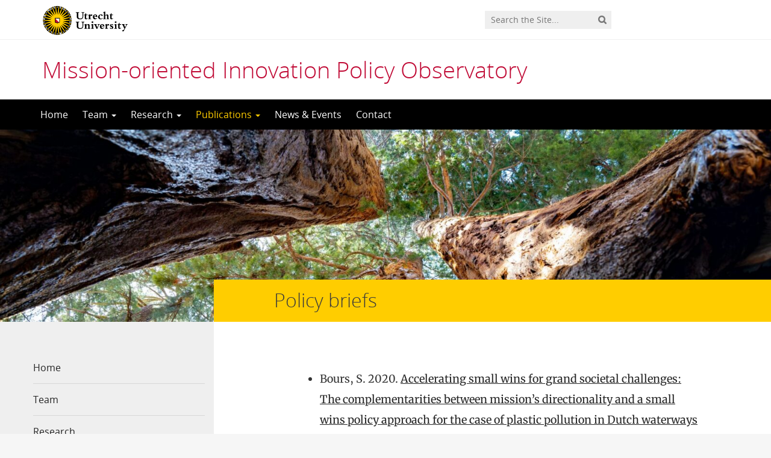

--- FILE ---
content_type: text/html; charset=UTF-8
request_url: https://mipo.sites.uu.nl/policybriefs/
body_size: 6455
content:
<!DOCTYPE html>
<!--[if lt IE 7]><html lang="en-GB" class="no-js lt-ie9 lt-ie8 lt-ie7"> <![endif]-->
<!--[if (IE 7)&!(IEMobile)]><html lang="en-GB" class="no-js lt-ie9 lt-ie8"><![endif]-->
<!--[if (IE 8)&!(IEMobile)]><html lang="en-GB" class="no-js lt-ie9"><![endif]-->
<!--[if gt IE 8]><!--> <html lang="en-GB" class="no-js"><!--<![endif]-->
<head>
<meta charset="UTF-8">
<title>Mission-oriented Innovation Policy Observatory | Policy briefs</title>

<base href="">

<meta name="HandheldFriendly" content="True">
<meta name="MobileOptimized" content="320">
<meta name="viewport" content="width=device-width, initial-scale=1"/>




<link rel="icon" href="https://mipo.sites.uu.nl/wp-content/themes/UU2014/images/favicon.ico">
<link rel="apple-touch-icon" href="https://mipo.sites.uu.nl/wp-content/themes/UU2014/images/apple-icon-touch.png">



<meta name="msapplication-TileColor" content="#f01d4f">
<meta name="msapplication-TileImage" content="https://mipo.sites.uu.nl/wp-content/themes/UU2014/images/win8-tile-icon.png">

<link rel="profile" href="https://gmpg.org/xfn/11">
<link rel="pingback" href="https://mipo.sites.uu.nl/xmlrpc.php">

<!-- Open Graph Meta Tags for Facebook and LinkedIn Sharing !-->
<meta property="og:title" content="Policy briefs"/>
<meta property="og:description" content="Bours, S. 2020. Accelerating small wins for grand societal challenges: The complementarities between mission’s directionality and a small wins policy approach for the case of plastic pollution in Dutch waterways (opens pdf in new tab, 223 kB) . MIPO Policy Brief 19/08/2020. Mulder, L.M. (2020). The Rising Importance of the Goal Formulation Phase within Innovation Policy (opens pdf in new tab, 194 kB).  MIPO Policy Brief 30/10/2020. Borgers, N. (2020). Mission-oriented Innovation Policy and the influence&hellip;" />
<meta property="og:url" content="https://mipo.sites.uu.nl/policybriefs/" />
<meta property="og:image" content="https://mipo.sites.uu.nl/wp-content/uploads/sites/842/2023/08/cropped-MIPO-trees-scaled-1.jpg" />
<meta property="og:type" content="article" />
<meta property="og:site_name" content="Mission-oriented Innovation Policy Observatory" />
<!-- End Open Graph Meta Tags !-->



<meta name='robots' content='max-image-preview:large' />
<script type="text/javascript">
/* <![CDATA[ */
window.koko_analytics = {"url":"https:\/\/mipo.sites.uu.nl\/wp-admin\/admin-ajax.php?action=koko_analytics_collect","site_url":"https:\/\/mipo.sites.uu.nl","post_id":560,"path":"\/policybriefs\/","method":"cookie","use_cookie":true};
/* ]]> */
</script>
<link rel="alternate" type="application/rss+xml" title="Mission-oriented Innovation Policy Observatory &raquo; Feed" href="https://mipo.sites.uu.nl/feed/" />
<link rel="alternate" type="application/rss+xml" title="Mission-oriented Innovation Policy Observatory &raquo; Comments Feed" href="https://mipo.sites.uu.nl/comments/feed/" />
<link rel='stylesheet' id='formidable-css' href='https://mipo.sites.uu.nl/wp-admin/admin-ajax.php?action=frmpro_css' type='text/css' media='all' />
<link rel='stylesheet' id='wp-block-library-css' href='https://mipo.sites.uu.nl/wp-includes/css/dist/block-library/style.min.css' type='text/css' media='all' />
<link rel='stylesheet' id='agenda-query-css' href='https://mipo.sites.uu.nl/wp-content/plugins/uu-blocks//build/uu-agenda-query.css' type='text/css' media='all' />
<link rel='stylesheet' id='agenda-query-past-css' href='https://mipo.sites.uu.nl/wp-content/plugins/uu-blocks//build/uu-agenda-query-past.css' type='text/css' media='all' />
<style id='classic-theme-styles-inline-css' type='text/css'>
/*! This file is auto-generated */
.wp-block-button__link{color:#fff;background-color:#32373c;border-radius:9999px;box-shadow:none;text-decoration:none;padding:calc(.667em + 2px) calc(1.333em + 2px);font-size:1.125em}.wp-block-file__button{background:#32373c;color:#fff;text-decoration:none}
</style>
<style id='global-styles-inline-css' type='text/css'>
body{--wp--preset--color--black: #000000;--wp--preset--color--cyan-bluish-gray: #abb8c3;--wp--preset--color--white: #ffffff;--wp--preset--color--pale-pink: #f78da7;--wp--preset--color--vivid-red: #cf2e2e;--wp--preset--color--luminous-vivid-orange: #ff6900;--wp--preset--color--luminous-vivid-amber: #fcb900;--wp--preset--color--light-green-cyan: #7bdcb5;--wp--preset--color--vivid-green-cyan: #00d084;--wp--preset--color--pale-cyan-blue: #8ed1fc;--wp--preset--color--vivid-cyan-blue: #0693e3;--wp--preset--color--vivid-purple: #9b51e0;--wp--preset--gradient--vivid-cyan-blue-to-vivid-purple: linear-gradient(135deg,rgba(6,147,227,1) 0%,rgb(155,81,224) 100%);--wp--preset--gradient--light-green-cyan-to-vivid-green-cyan: linear-gradient(135deg,rgb(122,220,180) 0%,rgb(0,208,130) 100%);--wp--preset--gradient--luminous-vivid-amber-to-luminous-vivid-orange: linear-gradient(135deg,rgba(252,185,0,1) 0%,rgba(255,105,0,1) 100%);--wp--preset--gradient--luminous-vivid-orange-to-vivid-red: linear-gradient(135deg,rgba(255,105,0,1) 0%,rgb(207,46,46) 100%);--wp--preset--gradient--very-light-gray-to-cyan-bluish-gray: linear-gradient(135deg,rgb(238,238,238) 0%,rgb(169,184,195) 100%);--wp--preset--gradient--cool-to-warm-spectrum: linear-gradient(135deg,rgb(74,234,220) 0%,rgb(151,120,209) 20%,rgb(207,42,186) 40%,rgb(238,44,130) 60%,rgb(251,105,98) 80%,rgb(254,248,76) 100%);--wp--preset--gradient--blush-light-purple: linear-gradient(135deg,rgb(255,206,236) 0%,rgb(152,150,240) 100%);--wp--preset--gradient--blush-bordeaux: linear-gradient(135deg,rgb(254,205,165) 0%,rgb(254,45,45) 50%,rgb(107,0,62) 100%);--wp--preset--gradient--luminous-dusk: linear-gradient(135deg,rgb(255,203,112) 0%,rgb(199,81,192) 50%,rgb(65,88,208) 100%);--wp--preset--gradient--pale-ocean: linear-gradient(135deg,rgb(255,245,203) 0%,rgb(182,227,212) 50%,rgb(51,167,181) 100%);--wp--preset--gradient--electric-grass: linear-gradient(135deg,rgb(202,248,128) 0%,rgb(113,206,126) 100%);--wp--preset--gradient--midnight: linear-gradient(135deg,rgb(2,3,129) 0%,rgb(40,116,252) 100%);--wp--preset--font-size--small: 13px;--wp--preset--font-size--medium: 20px;--wp--preset--font-size--large: 36px;--wp--preset--font-size--x-large: 42px;--wp--preset--spacing--20: 0.44rem;--wp--preset--spacing--30: 0.67rem;--wp--preset--spacing--40: 1rem;--wp--preset--spacing--50: 1.5rem;--wp--preset--spacing--60: 2.25rem;--wp--preset--spacing--70: 3.38rem;--wp--preset--spacing--80: 5.06rem;--wp--preset--shadow--natural: 6px 6px 9px rgba(0, 0, 0, 0.2);--wp--preset--shadow--deep: 12px 12px 50px rgba(0, 0, 0, 0.4);--wp--preset--shadow--sharp: 6px 6px 0px rgba(0, 0, 0, 0.2);--wp--preset--shadow--outlined: 6px 6px 0px -3px rgba(255, 255, 255, 1), 6px 6px rgba(0, 0, 0, 1);--wp--preset--shadow--crisp: 6px 6px 0px rgba(0, 0, 0, 1);}:where(.is-layout-flex){gap: 0.5em;}:where(.is-layout-grid){gap: 0.5em;}body .is-layout-flex{display: flex;}body .is-layout-flex{flex-wrap: wrap;align-items: center;}body .is-layout-flex > *{margin: 0;}body .is-layout-grid{display: grid;}body .is-layout-grid > *{margin: 0;}:where(.wp-block-columns.is-layout-flex){gap: 2em;}:where(.wp-block-columns.is-layout-grid){gap: 2em;}:where(.wp-block-post-template.is-layout-flex){gap: 1.25em;}:where(.wp-block-post-template.is-layout-grid){gap: 1.25em;}.has-black-color{color: var(--wp--preset--color--black) !important;}.has-cyan-bluish-gray-color{color: var(--wp--preset--color--cyan-bluish-gray) !important;}.has-white-color{color: var(--wp--preset--color--white) !important;}.has-pale-pink-color{color: var(--wp--preset--color--pale-pink) !important;}.has-vivid-red-color{color: var(--wp--preset--color--vivid-red) !important;}.has-luminous-vivid-orange-color{color: var(--wp--preset--color--luminous-vivid-orange) !important;}.has-luminous-vivid-amber-color{color: var(--wp--preset--color--luminous-vivid-amber) !important;}.has-light-green-cyan-color{color: var(--wp--preset--color--light-green-cyan) !important;}.has-vivid-green-cyan-color{color: var(--wp--preset--color--vivid-green-cyan) !important;}.has-pale-cyan-blue-color{color: var(--wp--preset--color--pale-cyan-blue) !important;}.has-vivid-cyan-blue-color{color: var(--wp--preset--color--vivid-cyan-blue) !important;}.has-vivid-purple-color{color: var(--wp--preset--color--vivid-purple) !important;}.has-black-background-color{background-color: var(--wp--preset--color--black) !important;}.has-cyan-bluish-gray-background-color{background-color: var(--wp--preset--color--cyan-bluish-gray) !important;}.has-white-background-color{background-color: var(--wp--preset--color--white) !important;}.has-pale-pink-background-color{background-color: var(--wp--preset--color--pale-pink) !important;}.has-vivid-red-background-color{background-color: var(--wp--preset--color--vivid-red) !important;}.has-luminous-vivid-orange-background-color{background-color: var(--wp--preset--color--luminous-vivid-orange) !important;}.has-luminous-vivid-amber-background-color{background-color: var(--wp--preset--color--luminous-vivid-amber) !important;}.has-light-green-cyan-background-color{background-color: var(--wp--preset--color--light-green-cyan) !important;}.has-vivid-green-cyan-background-color{background-color: var(--wp--preset--color--vivid-green-cyan) !important;}.has-pale-cyan-blue-background-color{background-color: var(--wp--preset--color--pale-cyan-blue) !important;}.has-vivid-cyan-blue-background-color{background-color: var(--wp--preset--color--vivid-cyan-blue) !important;}.has-vivid-purple-background-color{background-color: var(--wp--preset--color--vivid-purple) !important;}.has-black-border-color{border-color: var(--wp--preset--color--black) !important;}.has-cyan-bluish-gray-border-color{border-color: var(--wp--preset--color--cyan-bluish-gray) !important;}.has-white-border-color{border-color: var(--wp--preset--color--white) !important;}.has-pale-pink-border-color{border-color: var(--wp--preset--color--pale-pink) !important;}.has-vivid-red-border-color{border-color: var(--wp--preset--color--vivid-red) !important;}.has-luminous-vivid-orange-border-color{border-color: var(--wp--preset--color--luminous-vivid-orange) !important;}.has-luminous-vivid-amber-border-color{border-color: var(--wp--preset--color--luminous-vivid-amber) !important;}.has-light-green-cyan-border-color{border-color: var(--wp--preset--color--light-green-cyan) !important;}.has-vivid-green-cyan-border-color{border-color: var(--wp--preset--color--vivid-green-cyan) !important;}.has-pale-cyan-blue-border-color{border-color: var(--wp--preset--color--pale-cyan-blue) !important;}.has-vivid-cyan-blue-border-color{border-color: var(--wp--preset--color--vivid-cyan-blue) !important;}.has-vivid-purple-border-color{border-color: var(--wp--preset--color--vivid-purple) !important;}.has-vivid-cyan-blue-to-vivid-purple-gradient-background{background: var(--wp--preset--gradient--vivid-cyan-blue-to-vivid-purple) !important;}.has-light-green-cyan-to-vivid-green-cyan-gradient-background{background: var(--wp--preset--gradient--light-green-cyan-to-vivid-green-cyan) !important;}.has-luminous-vivid-amber-to-luminous-vivid-orange-gradient-background{background: var(--wp--preset--gradient--luminous-vivid-amber-to-luminous-vivid-orange) !important;}.has-luminous-vivid-orange-to-vivid-red-gradient-background{background: var(--wp--preset--gradient--luminous-vivid-orange-to-vivid-red) !important;}.has-very-light-gray-to-cyan-bluish-gray-gradient-background{background: var(--wp--preset--gradient--very-light-gray-to-cyan-bluish-gray) !important;}.has-cool-to-warm-spectrum-gradient-background{background: var(--wp--preset--gradient--cool-to-warm-spectrum) !important;}.has-blush-light-purple-gradient-background{background: var(--wp--preset--gradient--blush-light-purple) !important;}.has-blush-bordeaux-gradient-background{background: var(--wp--preset--gradient--blush-bordeaux) !important;}.has-luminous-dusk-gradient-background{background: var(--wp--preset--gradient--luminous-dusk) !important;}.has-pale-ocean-gradient-background{background: var(--wp--preset--gradient--pale-ocean) !important;}.has-electric-grass-gradient-background{background: var(--wp--preset--gradient--electric-grass) !important;}.has-midnight-gradient-background{background: var(--wp--preset--gradient--midnight) !important;}.has-small-font-size{font-size: var(--wp--preset--font-size--small) !important;}.has-medium-font-size{font-size: var(--wp--preset--font-size--medium) !important;}.has-large-font-size{font-size: var(--wp--preset--font-size--large) !important;}.has-x-large-font-size{font-size: var(--wp--preset--font-size--x-large) !important;}
.wp-block-navigation a:where(:not(.wp-element-button)){color: inherit;}
:where(.wp-block-post-template.is-layout-flex){gap: 1.25em;}:where(.wp-block-post-template.is-layout-grid){gap: 1.25em;}
:where(.wp-block-columns.is-layout-flex){gap: 2em;}:where(.wp-block-columns.is-layout-grid){gap: 2em;}
.wp-block-pullquote{font-size: 1.5em;line-height: 1.6;}
</style>
<link rel='stylesheet' id='frontend-login-css-css' href='https://mipo.sites.uu.nl/wp-content/plugins/uu-global-functions/assets/css/frontend-login.css' type='text/css' media='all' />
<link rel='stylesheet' id='uu-shortcodes-styles-css' href='https://mipo.sites.uu.nl/wp-content/plugins/uu-shortcodes/css/uu-shortcodes.css' type='text/css' media='all' />
<link rel='stylesheet' id='uu2014-stylesheet-css' href='https://mipo.sites.uu.nl/wp-content/themes/UU2014/css/style.css' type='text/css' media='screen' />
<link rel='stylesheet' id='uu2014-print-stylesheet-css' href='https://mipo.sites.uu.nl/wp-content/themes/UU2014/css/print.css' type='text/css' media='print' />
<!--[if lt IE 9]>
<link rel='stylesheet' id='uu2014-ie-only-css' href='https://mipo.sites.uu.nl/wp-content/themes/UU2014/css/ie.css' type='text/css' media='all' />
<![endif]-->
<link rel='stylesheet' id='custom-style-css' href='https://mipo.sites.uu.nl/wp-content/themes/UU2014/css/custom.css' type='text/css' media='all' />
<script type="text/javascript" src="https://mipo.sites.uu.nl/wp-content/plugins/uu-global-functions/assets/js/frontend-login.js" id="frontend-login-js-js"></script>
<script type="text/javascript" src="https://mipo.sites.uu.nl/wp-includes/js/jquery/jquery.min.js" id="jquery-core-js"></script>
<script type="text/javascript" src="https://mipo.sites.uu.nl/wp-includes/js/jquery/jquery-migrate.min.js" id="jquery-migrate-js"></script>
<script type="text/javascript" src="https://mipo.sites.uu.nl/wp-content/themes/UU2014/js/modernizr.min.js" id="uu2014-modernizr-js"></script>
<script type="text/javascript" src="https://mipo.sites.uu.nl/wp-content/themes/UU2014/js/respond.min.js" id="uu2014-respondjs-js"></script>
<link rel="https://api.w.org/" href="https://mipo.sites.uu.nl/wp-json/" /><link rel="alternate" type="application/json" href="https://mipo.sites.uu.nl/wp-json/wp/v2/pages/560" /><link rel="canonical" href="https://mipo.sites.uu.nl/policybriefs/" />
<link rel="alternate" type="application/json+oembed" href="https://mipo.sites.uu.nl/wp-json/oembed/1.0/embed?url=https%3A%2F%2Fmipo.sites.uu.nl%2Fpolicybriefs%2F" />
<link rel="alternate" type="text/xml+oembed" href="https://mipo.sites.uu.nl/wp-json/oembed/1.0/embed?url=https%3A%2F%2Fmipo.sites.uu.nl%2Fpolicybriefs%2F&#038;format=xml" />
<script>document.documentElement.className += " js";</script>
	<style type="text/css">#banner {
			background-image: url(https://mipo.sites.uu.nl/wp-content/uploads/sites/842/2023/08/cropped-MIPO-trees-scaled-1.jpg);
			/*-ms-behavior: url(https://mipo.sites.uu.nl/wp-content/themes/UU2014/includes/backgroundsize.min.htc);*/
		}</style>
</head>

<body data-rsssl=1 class="page-template-default page page-id-560" data-spy="scroll" data-target="#sidebarnav">
     
	<div id="page">
		<div id="brandbar" class="affix-top">
	<div class="container">
		<div class="row">

			<div class="col-sm-4 col-xs-8 logodiv">
				<button type="button" class="navbar-toggle hidden-print" data-toggle="collapse" data-target="#main-menu-collapse">
                    <span class="sr-only">Navigation</span>
                    <span class="icon-bar"></span>
                    <span class="icon-bar"></span>
                    <span class="icon-bar"></span>
                </button>

<a href="https://www.uu.nl/en"><img src="https://mipo.sites.uu.nl/wp-content/themes/UU2014/images/uu-logo-en.svg" alt="Logo Utrecht University" class="site-logo" /></a>
		<div class="visible-print-block">	
			<h1>Mission-oriented Innovation Policy Observatory</h1>
		</div>	
			</div>

			<div class="col-sm-6 col-xs-4 hidden-print" role="search" >
				
					<div class="pull-right">
						<form method="get" id="searchform" action="https://mipo.sites.uu.nl" >
							<div class="search-wrapper">
								<label class="screen-reader-text" for="s">'</label>
								<input type="text" class= "searchfield" value="" name="s" id="s" placeholder="Search the Site..." />
								<input type="submit" id="searchsubmit" class="searchbutton" value="" />
							</div>
							
						</form>
					</div>
				
			</div>		
			
		</div>
	</div>
</div> 
		<header id="masthead" class="header hidden-print">

			<div class="container">

								<h1>

				<a href="https://mipo.sites.uu.nl/" rel="home" title="Mission-oriented Innovation Policy Observatory">
					Mission-oriented Innovation Policy Observatory				</a>

			    </h1>

				
			</div>

		</header>

		<a class="skip-link sr-only" href="#content">Skip to content</a>


     
    <nav id="#access" class="navbar navbar-default navbar-inverse">
        <!-- Brand and toggle get grouped for better mobile display -->
        <div class="container">
            <div class="navbar-header">
                
            </div>
        <div id="main-menu-collapse" class="collapse navbar-collapse"><ul id="menu-main-menu" class="nav navbar-nav"><li id="menu-item-42" class="first-item menu-item menu-item-type-post_type menu-item-object-page menu-item-home menu-item-42"><a title="Home" href="https://mipo.sites.uu.nl/">Home</a></li>
<li id="menu-item-597" class="menu-item menu-item-type-post_type menu-item-object-page menu-item-has-children menu-item-597 dropdown"><a title="Team" href="#" data-toggle="dropdown" class="dropdown-toggle" aria-haspopup="true">Team <span class="caret"></span></a>
<ul role="menu" class=" dropdown-menu">
	<li id="menu-item-589" class="menu-item menu-item-type-post_type menu-item-object-page menu-item-589"><a title="MIPO Team" href="https://mipo.sites.uu.nl/mipo-team/">MIPO Team</a></li>
	<li id="menu-item-588" class="menu-item menu-item-type-post_type menu-item-object-page menu-item-588"><a title="MIPO PhD students" href="https://mipo.sites.uu.nl/mipo-phd-students/">MIPO PhD students</a></li>
	<li id="menu-item-474" class="menu-item menu-item-type-post_type menu-item-object-page menu-item-474"><a title="Research Associates" href="https://mipo.sites.uu.nl/research-associates/">Research Associates</a></li>
</ul>
</li>
<li id="menu-item-89" class="menu-item menu-item-type-post_type menu-item-object-page menu-item-has-children menu-item-89 dropdown"><a title="Research" href="#" data-toggle="dropdown" class="dropdown-toggle" aria-haspopup="true">Research <span class="caret"></span></a>
<ul role="menu" class=" dropdown-menu">
	<li id="menu-item-373" class="menu-item menu-item-type-post_type menu-item-object-page menu-item-373"><a title="Research Agenda" href="https://mipo.sites.uu.nl/researchdesign/">Research Agenda</a></li>
	<li id="menu-item-372" class="menu-item menu-item-type-post_type menu-item-object-page menu-item-372"><a title="Research Projects" href="https://mipo.sites.uu.nl/ongoingresearch/">Research Projects</a></li>
</ul>
</li>
<li id="menu-item-617" class="menu-item menu-item-type-post_type menu-item-object-page current-menu-ancestor current-menu-parent current_page_parent current_page_ancestor menu-item-has-children menu-item-617 dropdown"><a title="Publications" href="#" data-toggle="dropdown" class="dropdown-toggle" aria-haspopup="true">Publications <span class="caret"></span></a>
<ul role="menu" class=" dropdown-menu">
	<li id="menu-item-618" class="menu-item menu-item-type-post_type menu-item-object-page menu-item-618"><a title="Foundational research" href="https://mipo.sites.uu.nl/foundational-research2/">Foundational research</a></li>
	<li id="menu-item-387" class="menu-item menu-item-type-post_type menu-item-object-page menu-item-387"><a title="Academic studies" href="https://mipo.sites.uu.nl/researchoutput/">Academic studies</a></li>
	<li id="menu-item-557" class="menu-item menu-item-type-post_type menu-item-object-page menu-item-557"><a title="Reports" href="https://mipo.sites.uu.nl/reports/">Reports</a></li>
	<li id="menu-item-563" class="menu-item menu-item-type-post_type menu-item-object-page current-menu-item page_item page-item-560 current_page_item menu-item-563"><a title="Policy briefs" href="https://mipo.sites.uu.nl/policybriefs/">Policy briefs</a></li>
</ul>
</li>
<li id="menu-item-214" class="menu-item menu-item-type-post_type menu-item-object-page menu-item-214"><a title="News &amp; Events" href="https://mipo.sites.uu.nl/news-events/">News &amp; Events</a></li>
<li id="menu-item-99" class="last-item menu-item menu-item-type-post_type menu-item-object-page menu-item-99"><a title="Contact" href="https://mipo.sites.uu.nl/contact/">Contact</a></li>
</ul></div>    	</div>
    </nav> <!-- #access .navbar -->
    
<div id="content" class="two-col">
	
<header class="article-header article-header-main">

	<div class="header-image hidden-print">
		
    		 
		          <img src="https://mipo.sites.uu.nl/wp-content/uploads/sites/842/2023/08/cropped-MIPO-trees-scaled-1.jpg" alt="" /> 
			
		
    	<div class="page-header-placeholder"></div>	

	</div>

	
</header>
<div id="content-wrapper" class="container">
	<div class="row-offcanvas row-offcanvas-left">

		 <div id="left-sidebar" class="sidebar-offcanvas clearfix hidden-print" role="complementary">
			
				
				<div id="nav_menu-5" class="widget-1 first-widget widget widget_nav_menu"><div class="menu-main-menu-container"><ul id="menu-main-menu-1" class="menu"><li class="first-item menu-item menu-item-type-post_type menu-item-object-page menu-item-home menu-item-42"><a href="https://mipo.sites.uu.nl/">Home</a></li>
<li class="menu-item menu-item-type-post_type menu-item-object-page menu-item-has-children menu-item-597"><a href="https://mipo.sites.uu.nl/mipo-team/">Team</a>
<ul class="sub-menu">
	<li class="menu-item menu-item-type-post_type menu-item-object-page menu-item-589"><a href="https://mipo.sites.uu.nl/mipo-team/">MIPO Team</a></li>
	<li class="menu-item menu-item-type-post_type menu-item-object-page menu-item-588"><a href="https://mipo.sites.uu.nl/mipo-phd-students/">MIPO PhD students</a></li>
	<li class="menu-item menu-item-type-post_type menu-item-object-page menu-item-474"><a href="https://mipo.sites.uu.nl/research-associates/">Research Associates</a></li>
</ul>
</li>
<li class="menu-item menu-item-type-post_type menu-item-object-page menu-item-has-children menu-item-89"><a href="https://mipo.sites.uu.nl/researchdesign/">Research</a>
<ul class="sub-menu">
	<li class="menu-item menu-item-type-post_type menu-item-object-page menu-item-373"><a href="https://mipo.sites.uu.nl/researchdesign/">Research Agenda</a></li>
	<li class="menu-item menu-item-type-post_type menu-item-object-page menu-item-372"><a href="https://mipo.sites.uu.nl/ongoingresearch/">Research Projects</a></li>
</ul>
</li>
<li class="menu-item menu-item-type-post_type menu-item-object-page current-menu-ancestor current-menu-parent current_page_parent current_page_ancestor menu-item-has-children menu-item-617"><a href="https://mipo.sites.uu.nl/foundational-research2/">Publications</a>
<ul class="sub-menu">
	<li class="menu-item menu-item-type-post_type menu-item-object-page menu-item-618"><a href="https://mipo.sites.uu.nl/foundational-research2/">Foundational research</a></li>
	<li class="menu-item menu-item-type-post_type menu-item-object-page menu-item-387"><a href="https://mipo.sites.uu.nl/researchoutput/">Academic studies</a></li>
	<li class="menu-item menu-item-type-post_type menu-item-object-page menu-item-557"><a href="https://mipo.sites.uu.nl/reports/">Reports</a></li>
	<li class="menu-item menu-item-type-post_type menu-item-object-page current-menu-item page_item page-item-560 current_page_item menu-item-563"><a href="https://mipo.sites.uu.nl/policybriefs/" aria-current="page">Policy briefs</a></li>
</ul>
</li>
<li class="menu-item menu-item-type-post_type menu-item-object-page menu-item-214"><a href="https://mipo.sites.uu.nl/news-events/">News &amp; Events</a></li>
<li class="last-item menu-item menu-item-type-post_type menu-item-object-page menu-item-99"><a href="https://mipo.sites.uu.nl/contact/">Contact</a></li>
</ul></div></div>		
</div> 
			<div class="page-content clearfix">

				
										<div class="page-title"> 
	    			
	    				<h1>
							Policy briefs	    				</h1>  

	    				    			
	    			</div> 
	    				    				    			<div class="toggle-btn-div visible-xs clearfix">
	    			 	<button type="button" class="toggle-btn white button icon left arrow-right" data-toggle="offcanvas">Show sidebar</button>
					</div>
								<div class="page-content-inner facetwp-template">	
	    			
	    				

	    			 

				
					<article id="post-560" class="clearfix post-560 page type-page status-publish hentry first-post">
						<section class="entry-content">
							<ul>
<li>Bours, S. 2020. <a class="external-link" href="https://www.uu.nl/sites/default/files/Policy_brief_MIPO_Small%20Wins.pdf" target="_blank" rel="noopener"><span class="external-link__text">Accelerating small wins for grand societal challenges: The complementarities between mission’s directionality and a small wins policy approach for the case of plastic pollution in Dutch waterways (opens pdf in new tab, 223 kB)</span> </a>. MIPO Policy Brief 19/08/2020.</li>
<li>Mulder, L.M. (2020). <a class="external-link" href="https://www.uu.nl/sites/default/files/Policy_brief_MIPO%20_Goal%20formulation.pdf" target="_blank" rel="noopener"><span class="external-link__text">The Rising Importance of the Goal Formulation Phase within Innovation Policy (opens pdf in new tab, 194 kB).</span> </a> MIPO Policy Brief 30/10/2020.</li>
<li>Borgers, N. (2020). <a class="external-link" href="https://www.uu.nl/sites/default/files/Policy_brief_MIPO_Niko_Borgers.pdf" target="_blank" rel="noopener"><span class="external-link__text">Mission-oriented Innovation Policy and the influence of its predecessors: A case study on the evolution of policy (opens pdf in new tab, 56 kB)</span> </a>. MIPO Policy Brief 20/11/2020.</li>
</ul>
													</section>

						<footer class="article-footer">

							
						</footer>

						
					</article>

				
			
			</div> <!-- /page-content-inner -->

			  

			
		</div> <!-- /page-content -->
	

   </div> <!--row-offcanvas -->
</div> <!-- /#content-wrapper --> 



	</div>
  

			
			<footer id="colophon" class="footer hidden-print">

				<div id="inner-footer" class="container clearfix">
					<div class="row">
						<div class="col-sm-6">
							<img class="uu-footer-logo" alt="Logo Utrecht University" src="https://mipo.sites.uu.nl/wp-content/themes/UU2014/images/uu-logo-footer-en.svg">							
							<!-- <nav role="navigation">
															</nav> -->
						</div>
						<div class="col-sm-6">
							<p class="source-org copyright pull-right">&copy; 2026 Utrecht University, <a href="
								https://www.uu.nl/en/organisation/privacy-statement-utrecht-university">Privacy statement</a>
							</p>
						</div>
					</div>
					

					

				</div>
			</footer>
			

			

  


	<p id="back-top">
        <a href="#top"><i class="fa fa-angle-up"></i></a>
    </p>



<!-- Koko Analytics v2.1.3 - https://www.kokoanalytics.com/ -->
<script type="text/javascript">
/* <![CDATA[ */
!function(){var e=window,r=e.koko_analytics;r.trackPageview=function(e,t){"prerender"==document.visibilityState||/bot|crawl|spider|seo|lighthouse|facebookexternalhit|preview/i.test(navigator.userAgent)||navigator.sendBeacon(r.url,new URLSearchParams({pa:e,po:t,r:0==document.referrer.indexOf(r.site_url)?"":document.referrer,m:r.use_cookie?"c":r.method[0]}))},e.addEventListener("load",function(){r.trackPageview(r.path,r.post_id)})}();
/* ]]> */
</script>

<div class="health-check" style="display:none">Online</div><script type="text/javascript" src="https://mipo.sites.uu.nl/wp-content/plugins/uu-shortcodes/js/uu-shortcodes.js" id="uu-shortcodes-js-js"></script>
<script type="text/javascript" src="https://mipo.sites.uu.nl/wp-content/themes/UU2014/js/bootstrap.min.js" id="bootstrapjs-js"></script>
<script type="text/javascript" src="https://mipo.sites.uu.nl/wp-content/themes/UU2014/js/chosen.jquery.min.js" id="chosen-js-js"></script>
<script type="text/javascript" src="https://mipo.sites.uu.nl/wp-includes/js/imagesloaded.min.js" id="imagesloaded-js"></script>
<script type="text/javascript" src="https://mipo.sites.uu.nl/wp-includes/js/masonry.min.js" id="masonry-js"></script>
<script type="text/javascript" src="https://mipo.sites.uu.nl/wp-content/themes/UU2014/js/scripts.js" id="uu2014-js-js"></script>

<!-- Koko Analytics Pro v2.1.5 - https://www.kokoanalytics.com/ -->
<script type="text/javascript">
/* <![CDATA[ */
(()=>{var e=window,a="koko_analytics";function t(t,n,o){var r;"prerender"==document.visibilityState||/bot|crawl|spider|seo|lighthouse|facebookexternalhit|preview/i.test(navigator.userAgent)||(void 0===o&&"number"==typeof n&&(o=parseFloat(n),n=""),n&&(n=" "+n),(r={e:t,p:n||"",v:parseInt(100*(o||0))}).m=e[a].use_cookie?"c":e[a].method[0],navigator.sendBeacon(e[a].url,new URLSearchParams(r)))}function n(e){var a=e.target,n=0;do{var o=a.className.match(/koko-analytics-event-name=([^ ]+)/);if(o){o=o.pop().replaceAll("+"," ");var r=a.className.match(/koko-analytics-event-param=([^ ]+)/);r=r?r.pop().replaceAll("+"," "):r}}while(n++<3&&a.parentElement);o&&t(o,r)}e[a].trackEvent=t,document.addEventListener("submit",n),document.addEventListener("click",n)})();
/* ]]> */
</script>


</div> <!-- /#page -->

</body>
</html>